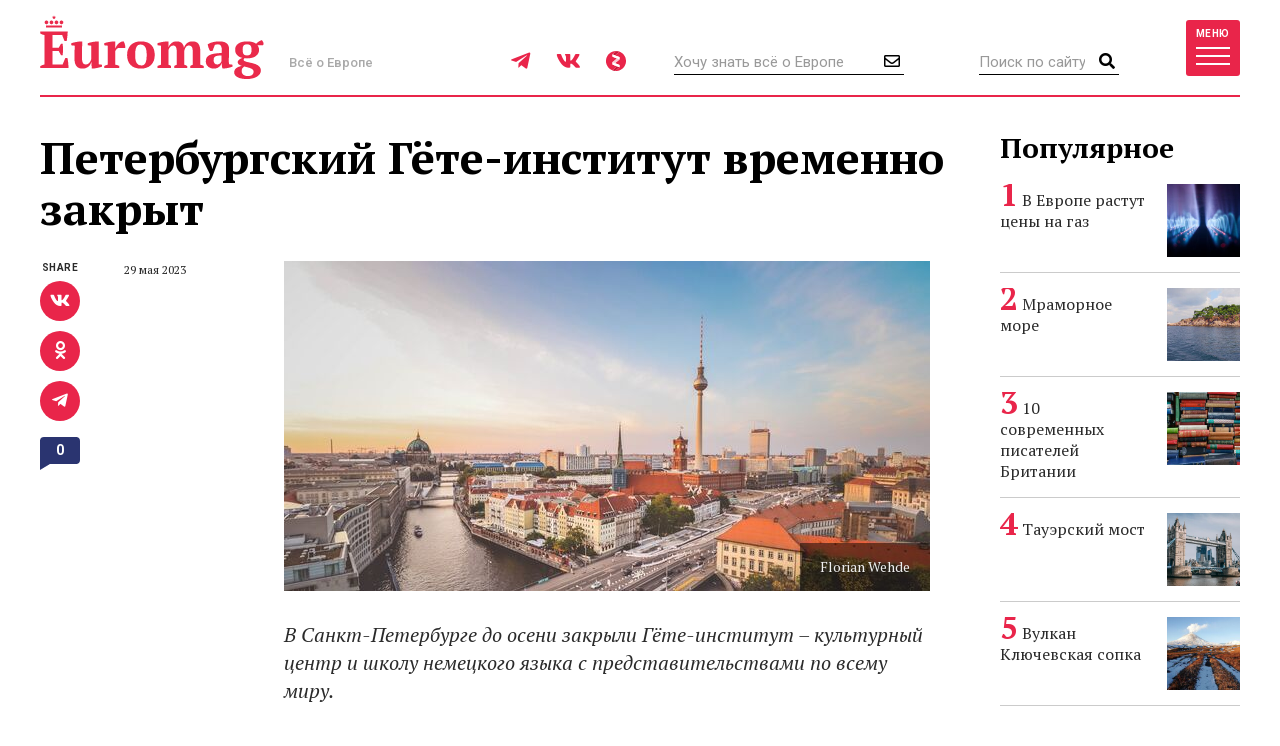

--- FILE ---
content_type: application/javascript; charset=utf-8
request_url: https://www.euromag.ru/js/common.js?399
body_size: 8515
content:
var id;
var $mobileNews = $('.b-mobile-news-slider');

$.fancybox.defaults.buttons = ["fullScreen", "close"];

if ( $('#ms-container').length ) {
	initMoscowSeasonsParallax();
}

$(document).ready(function() {
	svg4everybody();
	initializeSliders();
	$('.btn-reset').click(function(e){
		e.preventDefault();
		$(this).parents('form').find('input').val('');
	});

	$('.img-loader').addClass('loading');
	$('.img-loader').imagesLoaded().progress(function(imgLoadData, elem) {
		if (elem.isLoaded) $(elem.img).closest('.img-loader').toggleClass('loading loaded');
	});

	$('#maintheme-slider').owlCarousel({
		items: 1,
		nav: true,
		dots: true,
		animateIn: 'fadeIn',
		animateOut: 'fadeOut',
		lazyLoad: true,
		autoHeight: true,
		loop: true,
		smartSpeed: 750,
		onInitialized: function(e) {
			var $items = $(e.target).data('count') || 0;

			if ($items > 10) {
				$maintheme.find('.owl-dots').hide();
			}

			$(e.target).find('.owl-prev').addClass('disabled');
		},
		onChanged: function(e) {
			$(e.target).find('.owl-prev').toggleClass('disabled', mainThemeGetIndex(e) === 0);
		},
		onResized: function(e) {
			$(e.target).find('.owl-prev').toggleClass('disabled', mainThemeGetIndex(e) === 0);
		}
	});

	var $gallery = $('#gallery');
	var $galleryCounter = $gallery.next('.b-gallery-counter');
	var $galleryTitle = $('#gallery-title');

	$gallery.owlCarousel({
		items: 1,
		nav: true,
		dots: $gallery.find('.b-news-item').length > 10 ? false : true,
		lazyLoad: true,
		lazyLoadEager: 1,
		autoHeight: true,
		onInitialized: function(event) {
			var total = event.item.count,
				$items = $(event.target).find('.owl-item'),
				title = $items.eq(event.item.index).find('img').attr('alt');

			$(event.target).addClass('owl-carousel-lazy');
			$items.addClass('loading');
			$galleryCounter.find('.total').text(total);
			$galleryCounter.find('.arrow-left').toggleClass('disabled', event.item.index == 0);
			
			$galleryTitle.text(title);
			
			if ($items.length > 10) {
				$gallery.find('.owl-dots').hide();
			}
		},
		onChanged: function(event) {
			var current = event.item.index,
				total = event.item.count,
				title = $(event.target).find('.owl-item').eq(current).find('img').attr('alt');

			$galleryCounter.find('.current').text(current + 1);
			$galleryCounter.find('.arrow-left').toggleClass('disabled', current == 0);
			$galleryCounter.find('.arrow-right').toggleClass('disabled', current + 1 == total);
			
			$galleryTitle.text(title);
		},
		onLoadedLazy: function(event) {
			var $current = $(event.target).find('.owl-item').eq(event.item.index);
			$current.removeClass('loading').addClass('loaded');
		}
	});
	$galleryCounter.find('.arrow-left').click(function() {
		$gallery.trigger('prev.owl.carousel');
	});
	$galleryCounter.find('.arrow-right').click(function() {
		$gallery.trigger('next.owl.carousel');
	});

	$('.b-advert-slider').owlCarousel({
		items: 1,
		nav: true,
		dots: true
	});

	$('.b-article-related-list').owlCarousel({
		responsive: {
			0: {
				items: 1
			},
			768: {
				items: 2,
				margin: 30
			}
		},
		nav: true,
		dots: false
	});

	$('.js-article-photos').each(function(){
		var $articlePhotos = $(this);
		var $articlePhotosCounter = $articlePhotos.closest('.b-article-photos').find('.b-article-photos-counter');

		$articlePhotos.owlCarousel({
			items: 1,
			nav: true,
			dots: true,
			lazyLoad: true,
			autoHeight: true,
			onInitialized: function(event) {
				var total = event.item.count,
					current = event.item.index + 1,
					$items = $(event.target).find('.owl-item'),
					title = $items.eq(event.item.index).find('img').attr('alt'),
					$title = $(event.target).closest('.b-article-photos').find('.b-article-photos-title');

				$(event.target).addClass('owl-carousel-lazy');
				$items.addClass('loading');
				$articlePhotosCounter.find('.total').text(total);
				$articlePhotosCounter.find('.current').text(current);
				$title.text(title);
			},
			onChanged: function(event) {
				var current = event.item.index + 1,
					title = $(event.target).find('.owl-item').eq(event.item.index).find('img').attr('alt'),
					$title = $(event.target).closest('.b-article-photos').find('.b-article-photos-title');

				$articlePhotosCounter.find('.current').text(current);
				$title.text(title);
			},
			onLoadedLazy: function(event) {
				var $current = $(event.target).find('.owl-item').eq(event.item.index);
				$current.removeClass('loading').addClass('loaded');
			}
		});
	});

	$('#hotels-pics-list').owlCarousel({
		items: 2,
		nav: true,
		dots: false,
		lazyLoad: true,
		margin: 13
	});

	$('#hotels-gallery-list').owlCarousel({
		responsive: {
			0: {
				items: 2
			},
			480: {
				items: 3
			},
			768: {
				items: 5
			},
			992: {
				items: 6
			}
		},
		nav: true,
		dots: false,
		lazyLoad: true,
		margin: 13,
		loop: true,
		autoplay: true,
		autoplayHoverPause: true,
		autoplayTimeout: 3000,
		smartSpeed: 600
	});

	initStyler();
	initModalOpeners();
	initAjaxForms();
	initBreakingNewsCloser();
	initRusPassBranding();

	$('.js-more-materials').click(function(e) {
		e.preventDefault();
		
		loadMoreMaterials($(this));
		
		return false;
	});

	$('.b-article-sharing .b-sharing-list a').click(function() {
		var _this = $(this);
		window.open(
			_this.attr("href"),
			'displayWindow',
			'width=700,height=400,left=200,top=100,location=no,directories=no,status=no,toolbar=no,menubar=no'
		);
		return false;
	});

	$('.search-toggler').click(function() {
		$('.b-navbar-search').toggleClass('show');
	});
	
	if ( $('.restricted-under-18').length ) {
        function okHandler(e) {
            if (e) {
                e.preventDefault();

				Cookies.set('age_confirmed', 1, { path: '/' });
				$('.restricted-under-18').removeClass('restricted-under-18');

                $(this).closest('.modal').modal('hide');
            }
        }
        
        function cancelHandler(e) {
			if ( $('.restricted-under-18').length ) {
				location.href = '/';
			}
		}

		createModal({
			title: 'Материал 18+',
			body: 'Подтверждите, что вам больше 18 лет',
			buttons: [
				{
					'cls': 'btn-default',
					'label': 'Мне нет 18',
					'dismiss': true,
				},
				{
					'cls': 'btn-primary',
					'label': 'Да, мне больше 18',
					'onClick': okHandler
				}
			],
			onHide: cancelHandler
		});
	}

	if ( $('#ad-fix').length ) {
		setTimeout(function() {
			document.getElementById('ad-fix').style.display = 'block';
		}, 16000);
		$('.ad-fix-close').click(function(){
			document.getElementById('ad-fix').style.display = 'none';
		});
	}
});

$(window).on('load', function() {
	$('.b-sidebar-sticky').stick_in_parent({
		parent: '.b-col-container',
		offset_top: 30
	});

	articleSharingFix('.b-article-sharing', '.b-article-body');

	if ( $('#comments-list').length ) {
		initCommentsEvents();
		
		fragment = location.hash.replace('#', '');
		var res = /comment-(\d+)$/.exec(fragment);
		if ( res ) {
			scrollToElement('#comment' + res[1]);
		}
		else if ( /comments$/.exec(fragment) ){
			scrollToElement('#comments-list');
		}
	}
});

$(window).resize(function() {
	clearTimeout(id);
	id = setTimeout(function(){
		initializeSliders();
		articleSharingFix('.b-article-sharing', '.b-article-body');
	}, 100);
});

$(document).scroll(function() {
});

function initRusPassBranding() {
	var decor = $('.russpass-decor__main');

	if ( decor.length == 0 ) return;

	var positions = [];
	if ( $('body').hasClass('p-russpass-central') ) {
		positions = [230, 316, 299];
	}
	else {
		positions = [179, 258, 301];
	}

	$(window).on('scroll', function() {
		var mqXs = window.matchMedia('(min-width: 768px) and (max-width: 991.98px)');
		var mqMd = window.matchMedia('(min-width: 992px) and (max-width: 1258.98px)');
		var mqLg = window.matchMedia('(min-width: 1260px)');
		var scrollTop = $(window).scrollTop();

		if (mqXs.matches) {
			decor.toggleClass('is-fixed', scrollTop > positions[0]);
		} else if (mqMd.matches) {
			decor.toggleClass('is-fixed', scrollTop > positions[1]);
		} else if (mqLg.matches) {
			decor.toggleClass('is-fixed', scrollTop > positions[2]);
		}
	});
}

function mainThemeGetIndex(e) {
	var count = e.item.count,
		index = e.item.index,
		offset = Math.floor((count + 1) / 2);

	if (index > 0) index -= offset;
	if (index >= count) index -= count;

	return index;
}

function initializeSliders() {
	if ($(window).width() < 768) {
		$mobileNews.addClass('owl-carousel').owlCarousel({
			items: 1,
			nav: false,
			dots: true,
			margin: 15
		});
	} else {
		$mobileNews.trigger('destroy.owl.carousel').removeClass('owl-carousel owl-loaded');
		$mobileNews.find('.owl-stage-outer').children().unwrap();
	}
}

function articleSharingFix(el, parent) {
	var $el = $(el)

	if ( $(window).width() >= 1260 ) {
		$el.stick_in_parent({
			parent: parent,
			offset_top: 30
		});
	} else {
		$el.trigger('sticky_kit:detach');
	}
}

function AuthImage(obj) {
	this.auth_img_div = $('.b-captcha-pic', $(obj));
	this.auth_img_link = $('.b-captcha-reload', $(obj));
	this.auth_img_link.click(function(e) {
		obj.auth_img.load();
	});

	this.load = function() {
		$.ajax({
			url: '/ajax/captcha.html',
			success: function (data) {
				obj.auth_img.auth_img_div.html(data);
			}
		});
	}

	this.load();
};

function generateGuid() {
	function s4() {
		return Math.floor((1 + Math.random()) * 0x10000).toString(16).substring(1);
	}
	return s4() + s4() + '-' + s4() + '-' + s4() + '-' + s4() + '-' + s4() + s4() + s4();
}

/* UI */

function initStyler(css) {
	css = css ? css + ' ' : '';

	$(css + 'input[type="checkbox"],' + css + ' .select-custom').styler();
}

/* Ajax forms */

function initAjaxForms(css) {
	css = css ? css + ' ' : '';

	$(css + '.js-ajax-form').submit(function() {
		return submitFormByAjax($(this));
	});
}

function submitFormByAjax(form) {
	form = $(form);

	if ( form.hasClass('js-sending-process') ) return false;

	form.addClass('js-sending-process');

	if ( typeof CKEDITOR !== 'undefined' ) {
		for ( var i in CKEDITOR.instances ) {
			CKEDITOR.instances[i].updateElement();
		}
	}

	$.post( '/ajax' + form.attr('action'), form.serialize() )
	.done(function (data) {
		form.removeClass('js-sending-process');
		
		$('.form-group.has-error', form).removeClass('has-error');
		$('.form-group .js-errors-block', form).remove();
		$('#errors', form).html('');
		
		if ( data.result == 'success' ) {
			if ( data.clearForm ) {
				$('input[type=text],input[type=email],textarea', form).val('');
			}
			if ( data.messageInModal ) {
				createModal({
					title: data.titleInModal,
					body: data.messageInModal
				});
			}
			if ( data.messageModalUrl ) {
				showModal( data.messageModalUrl );
			}
			if ( data.backUrl ) {
				location.href = data.backUrl;
			}
			if ( data.checkCallback && typeof callback == 'function' ) {
				callback.call();
			}
			else if ( data.reloadPage ) {
				location.reload(true);
			}
			if ( data.closeModal ) {
				closeModal();
			}
			if ( data.mtime && data.oldMtime ) {
				if ( $('#mtime').val() == data.oldMtime ) {
					$('#mtime').val(data.mtime);
				}
			}
			if ( data.updateHtml ) {
				if ( data.updateHtml.action == 'remove' ) {
					$(data.updateHtml.selector).remove();
				}
				else {
					$(data.updateHtml.selector).html( data.updateHtml.html );
					
					initAjaxForms(data.updateHtml.selector);
					initModalOpeners(data.updateHtml.selector);
				}
			}
			else if ( data.updateValue ) {
				$(data.updateValue.selector).val( data.updateValue.value );
			}
		}
		else if ( data.errorsInModal ) {
			createModal({
				title: "Ошибка",
				body: data.errorsInModal
			});
		}
		else {
			$('#modal-container .captcha-ready').each(function() {
				this.auth_img = new AuthImage(this);
			});
			
			if ( data.errorsText ) {
				var html = '<p class="text-danger">' + data.errorsText + '</p>';
				$('#errors', form).append(html);
			}
			for ( var key in data.errors ) {
				$('#' + key + '-form-group', form).addClass('has-error');
				
				var errors = $.map(data.errors[key], function(error) {
					return '<span class="help-block">' + error + '</span>';
				});
				
				if ( !data.skipErrorsText ) {
					$('#' + key + '-form-group', form).append(
						'<div class="js-errors-block">' + errors.join('\n') + '</div>'
					);
				}
			}
			initFieldsErrorsClearing(form);
		}
	});

	return false;
}

function initFieldsErrorsClearing(form) {
	$('.form-group.has-error input, .form-group.has-error textarea', form).keypress(function(e){
		$(this).parents('.form-group').removeClass('has-error').find('.js-errors-block').remove();
	});
	$('.form-group.has-error select', form).change(function(e){
		$(this).parents('.form-group').removeClass('has-error').find('.js-errors-block').remove();
	});
}

/* Modals */

function initModalOpeners(css) {
	css = css ? css + ' ' : '';

	if ( $(css + 'a[data-modal]').length ) {
		$(css + 'a[data-modal]').click(function(e) {
			e.preventDefault();
			
			showModal('/ajax' + $(this).attr('data-modal'));
		});
	}
}

function showModal(modalUrl, modalData) {
	if ( $('#modal-container').hasClass('js-loading-process') ) {
		return false;
	}

	$('#modal-container').addClass('js-loading-process');

	if ( $('#modal-container .modal').length ) {
		$('#modal-container .modal').on('hidden.bs.modal', function(event) {
			modalRequest(modalUrl, modalData);
		});
		
		closeModal();
	}
	else {
		modalRequest(modalUrl, modalData);
	}

	return false;
}

function modalRequest(modalUrl, modalData) {
	$.ajax({
		url: modalUrl,
		data: modalData
	}).done(function(html) {
		$('#modal-container').html(html);
		
		initStyler('#modal-container');
		initAjaxForms('#modal-container');
		initModalOpeners('#modal-container');
		initAuthTabs();
		
		$('#modal-container .captcha-ready').each(function() {
			this.auth_img = new AuthImage(this);
		});
		
		$('#modal-container .modal').on('hidden.bs.modal', function(event) {
			$('#modal-container .modal').remove();
		});
		
		$('#modal-container .modal').modal('show');
	}).always(function(){
		$('#modal-container').removeClass('js-loading-process');
	});
}

function closeModal() {
	if ( $('#modal-container .modal').length ) {
		$('#modal-container .modal').modal('hide');
	}
	
	return false;
}

function createModal(options) {
	var guid = generateGuid();

	var html = '<div class="modal fade" tabindex="-1" id="' + guid + '"><div class="modal-dialog' + ( options.large ? ' modal-lg' : '' ) + '"><div class="modal-content">';
	html += '<div class="modal-header">';
	html += '<button type="button" class="close" data-dismiss="modal" aria-label="Close"><span aria-hidden="true">&times;</span></button>';
	html += '<h4 class="modal-title">' + options.title + '</h4>';
	html += '</div><div class="modal-body">';
	if ( options.body ) {
		html += options.body;
	}
	html += '</div>';

    var btnHandlers = [];

    if ( options.btnLabel ) {
        html += '<div class="modal-footer"><button class="btn ' +
                ( options.btnClass ? options.btnClass : 'btn-primary' ) +
                '" data-dismiss="modal">' + options.btnLabel + '</button></div>';
    }
    else if ( options.buttons ) {
        html += '<div class="modal-footer">';
        for ( var i=0;i<options.buttons.length;i++ ) {
            var btn = options.buttons[i];
            var id = generateGuid();

            html += '<button id=' + id + ' class="btn ' + btn.cls + '"' +
                    ( btn.dismiss ? ' data-dismiss="modal"' : '' ) + '>' + btn.label + '</button>';

            if ( btn.onClick ) {
                btnHandlers.push( { 'id': id, 'onClick': btn.onClick } );
            }
        }

        html += '</div>';
    }
	else {
		html += '<div class="modal-footer"><button class="btn btn-primary" data-dismiss="modal">Закрыть</button></div>';
	}
	
	html += '</div></div></div>';

	$('#modal-container').append(html);

    for ( var i=0;i<btnHandlers.length;i++ ) {
        $('#' + btnHandlers[i].id).click(btnHandlers[i].onClick);
    }

	$('#' + guid).modal('show');

	$('#' + guid).on('hidden.bs.modal', function(event) {
		$('#' + guid).remove();
	});

	if ( options.onShow ) {
		$('#' + guid).on('shown.bs.modal', options.onShow);
	}

	if ( options.autoHide ) {
		$('#' + guid).on('shown.bs.modal', function(event) {
			setTimeout(function(){ $('#' + guid).modal('hide') }, options.autoHide);
		});
	}

    if ( options.onHide ) {
        $('#' + guid).on('hidden.bs.modal', options.onHide);
    }

	return false;
}

function initBreakingNewsCloser() {
	$('.b-hotnews .close').click(function(){
		var id = $(this).data('doc-id');
		
		var cookie = Cookies.get('hidden_breaking_news');
		var hidden = cookie ? cookie + ':' + id : id;
		
		Cookies.set('hidden_breaking_news', hidden, { expires: 7, path: '/' });
		
		$(this).parents('.b-hotnews').fadeOut();
	});
}

function loadMoreMaterials(btn) {
	if ( btn.hasClass('js-processing') ) return false;

	btn.addClass('js-processing');

	$.ajax({
		url: btn.data('url'),
		data: {
			'section_id': btn.data('section-id'),
			'blog_id': btn.data('blog-id'),
			'tag_id': btn.data('tag-id'),
			'doc_id': btn.data('doc-id'),
			'query': btn.data('query'),
			'last_element_id': btn.data('last-element-id')
		},
		success: function (json) {
			btn.removeClass('js-processing');
			
			if ( json.lastElementId ) {
				btn.data('last-element-id', json.lastElementId);
				var container = $('#' + btn.data('container-id'));
				
				container.append(json.block);
				
				$('.img-loader').not('.loaded').addClass('loading');
				$('.img-loader').not('.loaded').imagesLoaded().progress(function(imgLoadData, elem) {
					if (elem.isLoaded) $(elem.img).closest('.img-loader').toggleClass('loading loaded');
				});
			}
			
			if ( !json.hasMore ) {
				btn.parent().remove();
			}
		}
	});

	return false;
}

/* COMMENTS */

function initCommentsEvents() {
	$('.js-comment-reply').click(function() {
		return toggleCommentForm($(this).attr('data-comment-id'));
	});

	$('.js-new-comment-button').click(function() {
		toggleCommentForm();
		return false;
	});
}

function toggleCommentForm(commentId) {
	var cont = commentId ? '#comment-answer-' + commentId : '#new-comment';
	
	if ( !$(cont).is(":visible") ) {
		loadCommentsForm(cont, true, commentId);
	}
	else if ( cont == '#new-comment' ) {
		scrollToElement(cont);
	}
	return false;
}

function loadCommentsForm(cont, needScroll, commentId) {
	$('.js-comment-answer').hide().html('');

	$.ajax({
		url: '/ajax/comments/form.html',
		data: { 'doc_id': $('#doc-id').val(), 'doc_class': $('#doc-class').val(), 'comment_id': commentId },
		success: function (data) {
			if ( commentId ) {
				$('#new-comment-desc').show();
			}
			else {
				$('#new-comment-desc').hide();
			}
			$(cont).html(data);
			$(cont).slideDown(400);
			if ( needScroll ) {
				scrollToElement(cont);
			}
		}
	});
}

function addComment() {
	$('#new-comment-errors').hide().html('');
	if ( !$('#comment-form').hasClass('js-loading-process') ) {
		$('#new-comment-errors').html('').hide();
		if ( $('#user-id').val() ) {
			postCommentsForm();
		}
		else {
			$('#comment-form').addClass('js-loading-process');
			$.ajax({
				url: '/ajax/comments/validate.html',
				data: $('#comment-form').serialize(),
				success: function (data) {
					if ( data.success ) {
						callback = postCommentsForm;
						showModal('/ajax/authorization/modal.html');
					}
					else {
						$('#new-comment-errors').html(data.errors).show();
					}
					$('#comment-form').removeClass('js-loading-process')
				}
			});
		}
	}
	
	return false;
}

function postCommentsForm() {
	$('#comment-form').addClass('js-loading-process')
	
	closeModal();
	
	$.post('/ajax/comments/store.html',
		$('#comment-form').serialize()
	)
	.done(function (data) {
		if ( data.success ) {
			updateCommentsList(data.new_comment_id);
			loadCommentsForm('#new-comment', false);
			$('.js-comments-count').html(data.comments_count)
		}
		else {
			$('#new-comment-errors').show().html(data.errors);
		}
		$('#comment-form').removeClass('js-loading-process')
	});
}

function updateCommentsList(commentId) {
	$.ajax({
		url: '/ajax/comments/comments.html',
		data: { doc_id: $('#doc-id').val(), doc_class: $('#doc-class').val() },
		success: function (data) {
			$('#comments-list').html(data);
			
			initCommentsEvents();
			
			if ( $('#comment' + commentId).length ) {
				scrollToElement('#comment' + commentId);
				window.location.hash = 'comment-' + commentId;
			}
			else {
				scrollToElement('#comments-list');
			}
		}
	});
}

/* utils */

function scrollToElement(hash) {
	if ( $(hash).length ) {
		var offset = 0;
		if ( $('.l-header').css('position') == 'fixed' ) {
			offset = - $('.l-header').height();
		}
		$.smoothScroll({ 
			'offset': offset,
			'scrollTarget': hash
		});
	}
}

function initAuthTabs() {
	$('.js-auth-tabs a').click(function() {
		var _this = $(this);
		if ( _this.parent().hasClass('active') || _this.hasClass('js-loading-process') ) {
			return false;
		}
		
		_this.addClass('js-loading-process');
		$('.js-auth-tabs li').removeClass('active');
		_this.parent().addClass('active');
		
		$.ajax({
			url: '/ajax/' + _this.attr('data-path') + '/form.html',
			complete: function(data) {
				_this.removeClass('js-loading-process');
				$('#auth-form-container').fadeOut(200, function() {
					$('#auth-form-container').html(data.responseText).fadeIn(200);
					initStyler('#modal-container');
					initAjaxForms('#modal-container');
					initFileUploader('#modal-container');
					$('.captcha-ready').each(function() {
						this.auth_img = new AuthImage(this);
					});
				});
				
			}
		});
		
		return false;
	});
}

/* File uploader */

var ACCEPT_FILE_TYPES = /^image\/(jpe?g|png|gif)$/i;

function initFileUploader(container) {
	container = container ? container + ' ' : '';

	$(container + '.js-fileupload').each(function(){
		var fu = $(this);
		
		fu.fileupload({
			url: fu.data('action'),
			dataType: 'json',
			sequentialUploads: true,
			autoUpload: false
		})
		.on('fileuploadadd', function (e, data) {
			$.each(data.files, function (index, file) {
				file.uploadID = generateGuid();
				
				var error;
				if ( data.originalFiles[index]['size'] > 5 * 1024 * 1024 ) {
					error = 'Вес файла должен быть не больше 5 Mb';
				}
				else if ( data.originalFiles[index]['type'].length && !ACCEPT_FILE_TYPES.test(data.originalFiles[index]['type']) ) {
					error = 'Только jpg, gif и png разрешены для загрузки';
				}
				
				var html;
				if ( error ) {
					html = '<div id="fileupload-file-' + file.uploadID + '" class="b-fileupload-file">' +
								'<div class="b-fileupload-error text-danger">' + file.name + ' &mdash; ' + error + '</div>' +
							'</div>';
				}
				else {
					html = '<div id="fileupload-file-' + file.uploadID + '" class="b-fileupload-file">' +
								'<div class="progress"><div class="progress-bar"><span class="sr-only">0%</span></div></div>' +
							'</div>';
				}
				
				if ( fu.data('single') ) {
					$('.js-fileupload-files').html( html );
				}
				else {
					$('.js-fileupload-files').append( html );
				}
				
				if ( !error ) {
					data.submit();
				}
			});
		})
		.on('fileuploaddone', function (e, data) {
			$.each(data.files, function (index, file) {
				var json = data.result.files[index];
				if ( json.result == 'success' ) {
					$('#fileupload-file-' + file.uploadID).html(
						'<div class="b-fileupload-info">' +
							( json.preview ? '<img src="' + json.preview + '">' : json.name ) +
							'<span class="b-fileupload-cancel js-cancel"><i class="far fa-times-circle"></i></span>' +
							'<input type="hidden" name="file-' + file.uploadID + '" value="' + json.sid + '">' +
						'</div>'
					);
					
					$('#fileupload-file-' + file.uploadID + ' .js-cancel').click(function(e){
						e.preventDefault();
						$('#fileupload-file-' + file.uploadID).remove();
					});
				}
				else {
					$('#fileupload-file-' + file.uploadID).html( '<div class="b-fileupload-error text-danger">' + json.name + ' &mdash; ' + json.error + '</div>' );
				}
			});
		})
		.on('fileuploadprogress', function (e, data) {
			var element = '#fileupload-file-' + data.files[0].uploadID;
			
			var progress = parseInt(data.loaded / data.total * 100, 10);
			
			$(element + ' .progress .progress-bar span').html( progress + '%' );
			$(element + ' .progress .progress-bar').animate({ 'width': progress + '%' }, 300);
		})
		.prop('disabled', !$.support.fileInput)
			.parent().addClass($.support.fileInput ? undefined : 'disabled');
	});
}

/* Social networks auth */

var appId;
var temporaryResponse;
var callback;

function loginWithFB() {
	mode = 'fb';
	win3 = window.open('/ajax/authorization/social/fb.html?start=1', "", "width=800,height=500,scrollbars=yes");
	return false;
}

function loginWithTwitter() {
	mode = 'twitter';
	win3 = window.open('/ajax/authorization/social/twitter.html?start=1', "", "width=800,height=500,scrollbars=yes");
	return false;
}

function loginWithVK() {
	mode = 'vk';
	win3 = window.open('/ajax/authorization/social/vk.html?start=1', "", "width=800,height=500,scrollbars=yes");
	return false;
}

function authUser(response) {
	response.mode = mode;

	$.ajax({
		url: '/ajax/authorization/social/logon.html',
		data:response,
		success: function (data) {
			if(data.errors) {
				addLoginError(data.errors);
			}
			if(data.ok) {
				if ( typeof callback == 'function' ) {
					callback.call();
					return;
				}
				if ( $('#user-id').length ) {
					$('#user-id').val(data.user_id);
				}
				if($('#back_url').length) {
					location.href = $('#back_url').val();
					return;
				}
				location.href = location.href;
				return;
			}
		}
	});
}

function addLoginError(error) {
	if($('#errors').length ) {
		$('#errors').html('<p class="text-danger">' + error + '</p>');
	}
}

function initMoscowSeasonsParallax() {
	var container = document.getElementById('ms-container');
	var scene = document.getElementById('ms-scene');

	var parallax = new Parallax(scene, {
		relativeInput: true,
		hoverOnly: true,
		scalarX: 8,
		frictionX: 0.075,
		frictionY: 0.075
	});

	parallax.disable();

	imagesLoaded(container).on('always', function() {
		parallax.enable();
		setTimeout(function() {
			container.classList.remove('is-loading');
		}, 500);
	});
}
